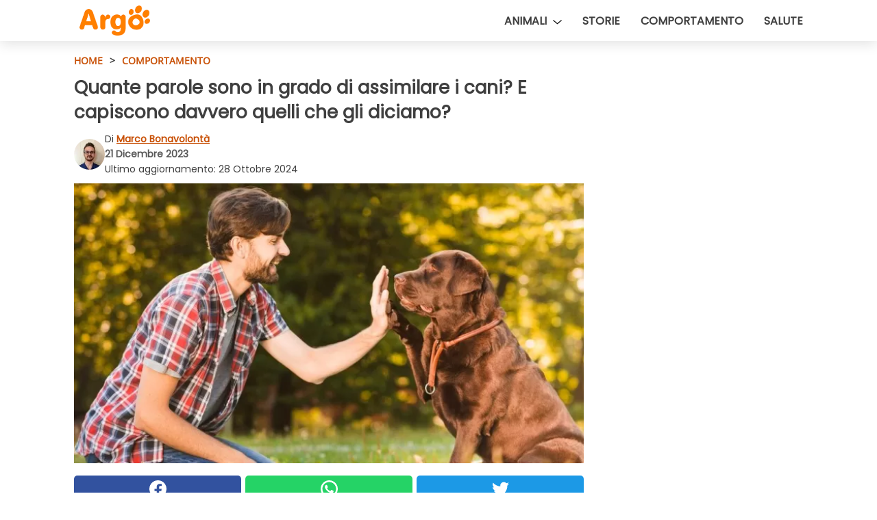

--- FILE ---
content_type: text/html; charset=utf-8
request_url: https://www.argo.pet/read/49490/quante-parole-sono-in-grado-di-assimilare-i-cani-e-capiscono-davvero-quelli-che-gli-diciamo
body_size: 10331
content:
<!DOCTYPE html>
<html lang="it">
<head>
<meta http-equiv="Content-Type" content="text/html; charset=utf-8" />
<meta name="viewport" content="width=device-width, initial-scale=1.0">
<meta name="title" content="Quante parole sono in grado di assimilare i cani?" />
<meta name="description" content="Quante parole sono in grado di assimilare i cani? E capiscono davvero quelli che gli diciamo? Scopri la risposta a queste domande insieme alla classifica delle 5 razze di cani più intelligenti al mondo" />
<meta property="og:description" content="I nostri amici a quattro zampe sappiamo tutti quanto sono svegli, reattivi e furbacchioni, ma quando parliamo di cani quanto li possiamo definire intelligenti? Sappiamo per certo essere in grado di imparare&#8230;" />
<meta property="og:image" content="https://img.wtvideo.com/images/1200x660/49490.jpg" />
<meta property="og:image:width" content="1200" />
<meta property="og:image:height" content="660" />
<meta property="og:image:type" content="image/jpeg" />
<meta property="og:image:alt" content="Quante parole sono in grado di assimilare i cani? E capiscono davvero quelli che gli diciamo?" />
<meta name="twitter:card" content="summary_large_image" />
<meta name="twitter:title" content="Quante parole sono in grado di assimilare i cani? E capiscono davvero quelli che gli diciamo?" />
<meta name="twitter:description" content="I nostri amici a quattro zampe sappiamo tutti quanto sono svegli, reattivi e furbacchioni, ma quando parliamo di cani quanto li possiamo definire intelligenti? Sappiamo per certo essere in grado di imparare&#8230;" />
<meta name="twitter:image" content="https://img.wtvideo.com/images/1200x660/49490.jpg" />
<meta name="twitter:image:alt" content="Quante parole sono in grado di assimilare i cani? E capiscono davvero quelli che gli diciamo?" />
<meta property="og:type" content="article" />
<meta property="og:title" content="Quante parole sono in grado di assimilare i cani? E capiscono davvero quelli che gli diciamo?" />
<meta property="og:url" content="https://www.argo.pet/read/49490/quante-parole-sono-in-grado-di-assimilare-i-cani-e-capiscono-davvero-quelli-che-gli-diciamo" />
<meta property="article:published_time" content="2023-12-21T09:00:00+00:00" />
<meta property="article:modified_time" content="2024-10-28T16:15:30+00:00" />
<meta property="article:publisher" content="https://www.facebook.com/argofb" />
<meta property="article:author" content="Marco Bonavolontà" />
<link rel="canonical" href="https://www.argo.pet/read/49490/quante-parole-sono-in-grado-di-assimilare-i-cani-e-capiscono-davvero-quelli-che-gli-diciamo" />
<title>Quante parole sono in grado di assimilare i cani? - Argo.pet</title>
<meta name="theme-color" content="#c84f04">
<link rel="preload" as="font" href="https://cdn1.wtvideo.com/fonts/Poppins-latin.ttf" crossorigin>
<link rel="preload" as="font" href="https://cdn1.wtvideo.com/fonts/OpenSans-latin.ttf" crossorigin>
<link rel="preload" href="https://cdn1.wtvideo.com/css/main_new.min.css?v=2.7.3" as="style">
<link rel="stylesheet" href="https://cdn1.wtvideo.com/css/main_new.min.css?v=2.7.3">
<link rel="image_src" href="https://img.wtvideo.com/images/logo_21-s.png" />
<link rel="alternate" type="application/rss+xml" title="Argo RSS Feed" href="https://www.argo.pet/feed/" />
<link rel="icon" href="https://img.wtvideo.com/images/favicon_argo.ico" />
<meta property="og:site_name" content="Argo.pet" />
<meta property="og:locale" content="it" />
<meta name="robots" content="max-image-preview:large">
<link rel="preconnect" href="https://cmp.inmobi.com" crossorigin />
<script type="delay" async=true>
(function() {
var host = window.location.hostname;
var element = document.createElement('script');
var firstScript = document.getElementsByTagName('script')[0];
var url = 'https://cmp.inmobi.com'
.concat('/choice/', 'X6HC_NQYG1mgp', '/', host, '/choice.js?tag_version=V3');
var uspTries = 0;
var uspTriesLimit = 3;
element.async = true;
element.type = 'text/javascript';
element.src = url;
firstScript.parentNode.insertBefore(element, firstScript);
function makeStub() {
var TCF_LOCATOR_NAME = '__tcfapiLocator';
var queue = [];
var win = window;
var cmpFrame;
function addFrame() {
var doc = win.document;
var otherCMP = !!(win.frames[TCF_LOCATOR_NAME]);
if (!otherCMP) {
if (doc.body) {
var iframe = doc.createElement('iframe');
iframe.style.cssText = 'display:none';
iframe.name = TCF_LOCATOR_NAME;
doc.body.appendChild(iframe);
} else {
setTimeout(addFrame, 5);
}
}
return !otherCMP;
}
function tcfAPIHandler() {
var gdprApplies;
var args = arguments;
if (!args.length) {
return queue;
} else if (args[0] === 'setGdprApplies') {
if (
args.length > 3 &&
args[2] === 2 &&
typeof args[3] === 'boolean'
) {
gdprApplies = args[3];
if (typeof args[2] === 'function') {
args[2]('set', true);
}
}
} else if (args[0] === 'ping') {
var retr = {
gdprApplies: gdprApplies,
cmpLoaded: false,
cmpStatus: 'stub'
};
if (typeof args[2] === 'function') {
args[2](retr);
}
} else {
if(args[0] === 'init' && typeof args[3] === 'object') {
args[3] = Object.assign(args[3], { tag_version: 'V3' });
}
queue.push(args);
}
}
function postMessageEventHandler(event) {
var msgIsString = typeof event.data === 'string';
var json = {};
try {
if (msgIsString) {
json = JSON.parse(event.data);
} else {
json = event.data;
}
} catch (ignore) {}
var payload = json.__tcfapiCall;
if (payload) {
window.__tcfapi(
payload.command,
payload.version,
function(retValue, success) {
var returnMsg = {
__tcfapiReturn: {
returnValue: retValue,
success: success,
callId: payload.callId
}
};
if (msgIsString) {
returnMsg = JSON.stringify(returnMsg);
}
if (event && event.source && event.source.postMessage) {
event.source.postMessage(returnMsg, '*');
}
},
payload.parameter
);
}
}
while (win) {
try {
if (win.frames[TCF_LOCATOR_NAME]) {
cmpFrame = win;
break;
}
} catch (ignore) {}
if (win === window.top) {
break;
}
win = win.parent;
}
if (!cmpFrame) {
addFrame();
win.__tcfapi = tcfAPIHandler;
win.addEventListener('message', postMessageEventHandler, false);
}
};
makeStub();
var uspStubFunction = function() {
var arg = arguments;
if (typeof window.__uspapi !== uspStubFunction) {
setTimeout(function() {
if (typeof window.__uspapi !== 'undefined') {
window.__uspapi.apply(window.__uspapi, arg);
}
}, 500);
}
};
var checkIfUspIsReady = function() {
uspTries++;
if (window.__uspapi === uspStubFunction && uspTries < uspTriesLimit) {
console.warn('USP is not accessible');
} else {
clearInterval(uspInterval);
}
};
if (typeof window.__uspapi === 'undefined') {
window.__uspapi = uspStubFunction;
var uspInterval = setInterval(checkIfUspIsReady, 6000);
}
})();
</script>
<script async delay="https://www.googletagmanager.com/gtag/js?id=G-JHS659P59N"></script>
<script type="delay">
window.dataLayer = window.dataLayer || [];
function gtag(){dataLayer.push(arguments);}
gtag('js', new Date());
gtag('config', 'G-JHS659P59N');
gtag('event', 'Web page view', {
'event_category': 'Page View',
'event_label': window.location.pathname,
'event_value': 1
});
</script>
<script delay="https://cdn.onesignal.com/sdks/OneSignalSDK.js" defer></script>
<script type="delay">
window.OneSignal = window.OneSignal || [];
OneSignal.push(function() {
OneSignal.init({
appId: "15f9f20a-1f47-4850-9af1-0789ff7e290a",
});
});
</script>
<script type="application/ld+json">
{"@context":"https://schema.org","@type":"NewsArticle","inLanguage":"it_IT","headline":"Quante parole sono in grado di assimilare i cani? E capiscono davvero quelli che gli diciamo?","keywords":["Comportamento","Cani","Curiosi"],"description":"I nostri amici a quattro zampe sappiamo tutti quanto sono svegli, reattivi e furbacchioni, ma quando parliamo di cani quanto li possiamo definire intelligenti? Sappiamo per certo essere in grado di imparare alcuni comandi e di conseguenza che riescono a tenere a mente un certo numero di parole alle quali associano un comportamento, un'azione da eseguire. Ma quante parole possono tenere a mente? Ed &egrave; giusto valutare l'intelligenza di un cane solamente in base a questo dato?&nbsp;","articleBody":"Quante parole riesce a imparare un cane? Ogni cane &egrave; una creatura a s&eacute; e dunque non esiste una risposta precisa a questa domanda, tuttavia pare che in media possa capire e tenere a mente circa 165 parole. Forse per&ograve; l'uso della parola &quot;capire&quot; &egrave; leggermente improprio visto che a differenza di noi umani pare non riescano a distinguere la fonetica delle parole. Loro infatti imparano tramite associazione e quindi - per farla semplice - uniscono il tono della voce, gesti e perfino espressioni facciali a una determinata parola di comando. Questo cosa significa? Beh che se correttamente addestrati agiranno esattamente come gli &egrave; stato insegnato, ma non capiranno perfettamente il significato della parola. Per esempio se li addestrerete a sedersi al comando &quot;seduto&quot; il vostro animale potrebbe ripetere tale azione anche sentendo la parola &quot;sedu&quot; o &quot;sied&quot; se la pronuncerete con la stessa enfasi e la stessa gestualit&agrave;. Coglier&agrave; quindi un suono simile al comando per il quale lo avete addestrato, l'assocer&agrave; al gesto e al tono della voce e si metter&agrave; seduto. Quindi per addestrare il vostro cane scegliete parole da usare come comandi molto diverse tra di loro e pronunciatele a voce alta, chiaramente. Allora i cani non sono poi cos&igrave; intelligenti? Tutt'altro. La 5 razze di cani pi\u00f9 intelligenti al mondo. Secondo lo psicologo e illustre ricercatore cinofilo Stanley Coren, PhD, dell'Universit&agrave; della British Columbiatre&nbsp;i cani hanno la capacit&agrave; di risolvere problemi complessi e la loro intelligenza &egrave; molto pi&ugrave; simile a quella&nbsp;degli esseri umani o di altri primati superiori di quanto si possa pensare: la loro intelligenza pare sia paragonabile a quella di un bambino di 24/30 mesi. E sempre secondo il dottor Coren esistono tre tipi di intelligenza ben delineabili nei cani: quella istintiva, ovvero la propensione del cane nell'apprendere qualcosa, quella adattiva, cio&egrave; quanto&nbsp;un cane si adatta bene e velocemente per risolvere una relativa problematica in un determinato ambiente e infine quella&nbsp;lavorativa/legata all'obbedienza che possiamo paragonare a un assimilamento pi&ugrave; &quot;scolastico&quot;. Ma quali sono dunque le razze di cani ritenute pi&ugrave; intelligenti? I Border Collie sono indiscutibilmente al primo posto della lista e non a caso sono la principale razza utilizzata per guidare le pecore ad esempio; al secondo posto troviamo i Barboncini i quali sono estremamente attivi e famosi per la loro abilit&agrave; di riportare oggetti, seguono al terzo posto i Pastori tedeschi famosi in tutto il mondo come la &quot;razza poliziotto&quot; per antonomasia, subito dopo troviamo i Golden Retriever noti per la loro sensibilit&agrave; e spesso impiegati per ricerche e salvataggi, infine troviamo al quinto posto il Dobermann&nbsp;Pinscher che &egrave; un ottimo cane da guardia e un fedele compagno. Tu lo sapevi?","url":"https://www.argo.pet/read/49490/quante-parole-sono-in-grado-di-assimilare-i-cani-e-capiscono-davvero-quelli-che-gli-diciamo","datePublished":"2023-12-21T09:00:00+00:00","dateModified":"2024-10-28T16:15:30+00:00","mainEntityOfPage":{"@type":"WebPage","@id":"https://www.argo.pet/read/49490/quante-parole-sono-in-grado-di-assimilare-i-cani-e-capiscono-davvero-quelli-che-gli-diciamo"},"image":{"@type":"ImageObject","url":"https://img.wtvideo.com/images/1200x660/49490.jpg","name":"Quante parole sono in grado di assimilare i cani? E capiscono davvero quelli che gli diciamo?","caption":"Quante parole sono in grado di assimilare i cani? E capiscono davvero quelli che gli diciamo?","author":{"@type":"Person","name":"Marco Bonavolont\u00e0"},"width":"1200","height":"660"},"author":{"@type":"Person","@id":"https://www.argo.pet/author/marco-bonavolonta","name":"Marco Bonavolont\u00e0","url":"https://www.argo.pet/author/marco-bonavolonta"},"publisher":{"@type":"NewsMediaOrganization ","name":"Argo","url":"https://www.argo.pet","logo":{"@type":"ImageObject","url":"https://img.wtvideo.com/images/logo_21-s.png"},"sameAs":["https://www.facebook.com/argofb","https://www.instagram.com/argo.pet/"],"correctionsPolicy":"https://www.argo.pet/correction-policy","verificationFactCheckingPolicy":"https://www.argo.pet/fact-check-policy","publishingPrinciples":"https://www.argo.pet/editorial","ownershipFundingInfo":"https://www.argo.pet/ownership"},"articleSection":"Comportamento"} </script>
<script type="application/ld+json">
[{"@context":"https://schema.org","@type":"BreadcrumbList","itemListElement":[{"@type":"ListItem","position":1,"name":"HOME","item":"https://www.argo.pet"},{"@type":"ListItem","position":2,"name":"Comportamento","item":"https://www.argo.pet/section/comportamento"},{"@type":"ListItem","position":3,"name":"Quante parole sono in grado di assimilare i cani? E capiscono davvero quelli che gli diciamo?"}]},{"@context":"https://schema.org","@type":"BreadcrumbList","itemListElement":[{"@type":"ListItem","position":1,"name":"HOME","item":"https://www.argo.pet"},{"@type":"ListItem","position":2,"name":"Cani","item":"https://www.argo.pet/categoria/cani"},{"@type":"ListItem","position":3,"name":"Quante parole sono in grado di assimilare i cani? E capiscono davvero quelli che gli diciamo?"}]},{"@context":"https://schema.org","@type":"BreadcrumbList","itemListElement":[{"@type":"ListItem","position":1,"name":"HOME","item":"https://www.argo.pet"},{"@type":"ListItem","position":2,"name":"Curiosi","item":"https://www.argo.pet/categoria/curiosi"},{"@type":"ListItem","position":3,"name":"Quante parole sono in grado di assimilare i cani? E capiscono davvero quelli che gli diciamo?"}]}] </script>
</head>
<body class="theme-argo">
<div id="scroll-progress-bar"></div>
<script>
function runScripts(){for(var e=document.querySelectorAll("script"),t=0;t<e.length;t++){var r=e[t];if("delay"==r.getAttribute("type"))try{var a=document.createElement("script");a.type="text/javascript",a.text=r.text,document.head.appendChild(a),r.parentNode&&r.parentNode.removeChild(r)}catch(n){console.error(n)}else if(r.hasAttribute("delay"))try{r.src=r.getAttribute("delay")}catch(i){console.error(i)}}for(var c=document.querySelectorAll("iframe[delay]"),t=0;t<c.length;t++)try{var o=c[t];o.src=o.getAttribute("delay")}catch(l){console.error(l)}}document.addEventListener("DOMContentLoaded",function(){if(window.setTimeout){var e=["click","keydown","scroll"],t=setTimeout(runScripts,3500);function r(){runScripts(),clearTimeout(t);for(var a=0;a<e.length;a++){var n=e[a];window.removeEventListener(n,r,{passive:!0})}}for(var a=0;a<e.length;a++){var n=e[a];window.addEventListener(n,r,{passive:!0})}}else runScripts()});
</script>
<script>
function displayMenu(){document.getElementById("menu-aside").classList.toggle("show"),document.getElementById("menu-aside-toggler").classList.toggle("show")}
</script>
<nav>
<div class="column-layout pad">
<div class="content">
<button id="menu-aside-toggler" class="" onclick="displayMenu()" aria-label="Toggle categories menu">
<svg data-toggle="close" tabindex="-1" width="20" height="17" viewBox="0 0 20 17" fill="none" xmlns="http://www.w3.org/2000/svg">
<svg width="20" height="17" viewBox="0 0 20 17" fill="none" xmlns="http://www.w3.org/2000/svg">
<path d="M18.4673 2.90325C19.1701 2.2395 19.1701 1.16156 18.4673 0.497813C17.7645 -0.165938 16.6231 -0.165938 15.9203 0.497813L10 6.09456L4.07403 0.503123C3.37123 -0.160628 2.22989 -0.160628 1.5271 0.503123C0.824301 1.16687 0.824301 2.24481 1.5271 2.90856L7.45307 8.5L1.53272 14.0967C0.829923 14.7605 0.829923 15.8384 1.53272 16.5022C2.23551 17.1659 3.37685 17.1659 4.07965 16.5022L10 10.9054L15.926 16.4969C16.6288 17.1606 17.7701 17.1606 18.4729 16.4969C19.1757 15.8331 19.1757 14.7552 18.4729 14.0914L12.5469 8.5L18.4673 2.90325Z" fill="#3F3F3F"/>
</svg>
</svg>
<svg data-toggle="open" width="20" height="17" viewBox="0 0 20 17" fill="none" xmlns="http://www.w3.org/2000/svg">
<rect width="20" height="3" fill="#3F3F3F"/>
<rect y="7" width="20" height="3" fill="#3F3F3F"/>
<rect y="14" width="20" height="3" fill="#3F3F3F"/>
</svg>
</button>
<div id="menu-aside" class="categories-mobile">
<ul>
<li>
Animali <svg class="caret" width="13" height="7" viewBox="0 0 13 7" fill="none" xmlns="http://www.w3.org/2000/svg">
<line x1="0.845043" y1="0.923178" x2="6.42318" y2="5.57162" stroke="black" stroke-width="1.2" stroke-linecap="round"/>
<line x1="6.57682" y1="5.57146" x2="12.155" y2="0.923015" stroke="black" stroke-width="1.2" stroke-linecap="round"/>
</svg>
</li>
<li class="indent-left">
<a href="/categoria/cani">Cani</a>
</li>
<li class="indent-left">
<a href="/categoria/gatti">Gatti</a>
</li>
<li class="">
<a href="/section/storie">Storie</a>
</li>
<li class="">
<a href="/section/comportamento">Comportamento</a>
</li>
<li class="">
<a href="/section/salute">Salute</a>
</li>
</ul>
</div>
<a class="logo-img" href="/">
<img width="140" height="60" src="https://img.wtvideo.com/images/logo_21-s.png" alt="logo">
</a>
<ul class="categories">
<li class="cat dropdown">
<div>
Animali <svg class="caret" width="13" height="7" viewBox="0 0 13 7" fill="none" xmlns="http://www.w3.org/2000/svg">
<line x1="0.845043" y1="0.923178" x2="6.42318" y2="5.57162" stroke="black" stroke-width="1.2" stroke-linecap="round"/>
<line x1="6.57682" y1="5.57146" x2="12.155" y2="0.923015" stroke="black" stroke-width="1.2" stroke-linecap="round"/>
</svg>
<div class="dropdown-list">
<a href="/categoria/cani">Cani</a>
<a href="/categoria/gatti">Gatti</a>
</div>
</div>
</li>
<li class="cat">
<a href="/section/storie">Storie</a>
</li>
<li class="cat">
<a href="/section/comportamento">Comportamento</a>
</li>
<li class="cat">
<a href="/section/salute">Salute</a>
</li>
</ul>
</div>
</div>
</nav>
<main>
<div class="column-layout">
<div class="content">
<div class="left-column">
<div id="articles-wrapper">
<article data-idx="-1">
<div class="tags">
<a class="tag" href="/">HOME</a>
<span class="tag">&#62;</span>
<a class="tag" href="/section/comportamento">Comportamento</a>
</div>
<h1 class="main-title">Quante parole sono in grado di assimilare i cani? E capiscono davvero quelli che gli diciamo?</h1>
<div class="info">
<img class="author-img" src="https://img.wtvideo.com/images/authors/62846_75x75.jpg" alt="Marco Bonavolontà image" width="75" height="75">
<div class="author">
<span class="from">di</span>&#160;<a class="author-name" href="/author/marco-bonavolonta">Marco Bonavolontà</a>
<div style="display: flex; flex-wrap: wrap; flex-direction: column;">
<p class="date">21 Dicembre 2023</p>
<p style="margin: 0;">Ultimo aggiornamento: <span>28 Ottobre 2024</span></p>
</div>
</div>
</div>
<div class="img-wrapper">
<img src="https://img.wtvideo.com/images/original/49490.jpg" alt="cane che dà la zampa al suo padrone" width="728" height="400">
</div>
<div>
<div class="social-share-container top">
<a 
class="social-share facebook"
href="https://www.facebook.com/sharer/sharer.php?u=https://www.argo.pet/read/49490/quante-parole-sono-in-grado-di-assimilare-i-cani-e-capiscono-davvero-quelli-che-gli-diciamo"
target="_blank"
rel="noopener"
>
<svg viewBox="0 0 24 24" fill="none" xmlns="http://www.w3.org/2000/svg"><title>Share us on Facebook</title><g clip-path="url(#clip0_276_3019)"><path d="M12 0C5.373 0 0 5.373 0 12C0 18.016 4.432 22.984 10.206 23.852V15.18H7.237V12.026H10.206V9.927C10.206 6.452 11.899 4.927 14.787 4.927C16.17 4.927 16.902 5.03 17.248 5.076V7.829H15.278C14.052 7.829 13.624 8.992 13.624 10.302V12.026H17.217L16.73 15.18H13.624V23.877C19.481 23.083 24 18.075 24 12C24 5.373 18.627 0 12 0Z" fill="white"/></g><defs><clipPath id="clip0_276_3019"><rect width="24" height="24" fill="white"/></clipPath></defs></svg>
<span>Condividi su Facebook</span>
</a>
<a
class="social-share whatsapp"
href="https://api.whatsapp.com/send?text=https://www.argo.pet/read/49490/quante-parole-sono-in-grado-di-assimilare-i-cani-e-capiscono-davvero-quelli-che-gli-diciamo"
target="_blank"
rel="noopener"
>
<svg viewBox="0 0 20 20" fill="none" xmlns="http://www.w3.org/2000/svg"><title>Share us on WhatsApp</title><path d="M10.0117 0C4.50572 0 0.0234844 4.47837 0.0214844 9.98438C0.0204844 11.7444 0.481469 13.4626 1.35547 14.9766L0 20L5.23242 18.7637C6.69142 19.5597 8.33386 19.9775 10.0059 19.9785H10.0098C15.5148 19.9785 19.995 15.4991 19.998 9.99414C20 7.32514 18.9622 4.81573 17.0762 2.92773C15.1902 1.04073 12.6837 0.001 10.0117 0ZM10.0098 2C12.1458 2.001 14.1531 2.8338 15.6621 4.3418C17.1711 5.8518 18 7.85819 17.998 9.99219C17.996 14.3962 14.4138 17.9785 10.0078 17.9785C8.67481 17.9775 7.35441 17.6428 6.19141 17.0078L5.51758 16.6406L4.77344 16.8164L2.80469 17.2812L3.28516 15.4961L3.50195 14.6953L3.08789 13.9766C2.38989 12.7686 2.02048 11.3874 2.02148 9.98438C2.02348 5.58238 5.60677 2 10.0098 2ZM6.47656 5.375C6.30956 5.375 6.03955 5.4375 5.81055 5.6875C5.58155 5.9365 4.93555 6.53958 4.93555 7.76758C4.93555 8.99558 5.83008 10.1826 5.95508 10.3496C6.07908 10.5156 7.68175 13.1152 10.2188 14.1152C12.3268 14.9462 12.7549 14.7822 13.2129 14.7402C13.6709 14.6992 14.6904 14.1377 14.8984 13.5547C15.1064 12.9717 15.1069 12.4702 15.0449 12.3672C14.9829 12.2632 14.8164 12.2012 14.5664 12.0762C14.3174 11.9512 13.0903 11.3486 12.8613 11.2656C12.6323 11.1826 12.4648 11.1406 12.2988 11.3906C12.1328 11.6406 11.6558 12.2012 11.5098 12.3672C11.3638 12.5342 11.2188 12.5566 10.9688 12.4316C10.7188 12.3056 9.91494 12.0414 8.96094 11.1914C8.21894 10.5304 7.71827 9.71484 7.57227 9.46484C7.42727 9.21584 7.55859 9.07908 7.68359 8.95508C7.79559 8.84308 7.93164 8.66358 8.05664 8.51758C8.18064 8.37158 8.22364 8.26756 8.30664 8.10156C8.38964 7.93556 8.34716 7.78906 8.28516 7.66406C8.22316 7.53906 7.73763 6.3065 7.51562 5.8125C7.32862 5.3975 7.13113 5.38786 6.95312 5.38086C6.80813 5.37486 6.64256 5.375 6.47656 5.375Z" fill="white"/></svg>
</a>
<a
class="social-share twitter"
href="https://twitter.com/share?url=https://www.argo.pet/read/49490/quante-parole-sono-in-grado-di-assimilare-i-cani-e-capiscono-davvero-quelli-che-gli-diciamo"
target="_blank"
rel="noopener"
>
<svg width="50" height="50" viewBox="0 0 24 24" fill="none" xmlns="http://www.w3.org/2000/svg"><title>Find us on Twitter</title><path d="M24 4.30078C23.1016 4.69922 22.1992 5 21.1992 5.10156C22.1992 4.5 23 3.5 23.3984 2.39844C22.3984 3 21.3984 3.39844 20.3008 3.60156C19.3008 2.60156 18 2 16.6016 2C13.8984 2 11.6992 4.19922 11.6992 6.89844C11.6992 7.30078 11.6992 7.69922 11.8008 8C7.69922 7.80078 4.10156 5.89844 1.69922 2.89844C1.19922 3.60156 1 4.5 1 5.39844C1 7.10156 1.89844 8.60156 3.19922 9.5C2.39844 9.39844 1.60156 9.19922 1 8.89844C1 8.89844 1 8.89844 1 9C1 11.3984 2.69922 13.3984 4.89844 13.8008C4.5 13.8984 4.10156 14 3.60156 14C3.30078 14 3 14 2.69922 13.8984C3.30078 15.8984 5.10156 17.3008 7.30078 17.3008C5.60156 18.6016 3.5 19.3984 1.19922 19.3984C0.800781 19.3984 0.398438 19.3984 0 19.3008C2.19922 20.6992 4.80078 21.5 7.5 21.5C16.6016 21.5 21.5 14 21.5 7.5C21.5 7.30078 21.5 7.10156 21.5 6.89844C22.5 6.19922 23.3008 5.30078 24 4.30078Z" fill="white"/></svg>
</a>
</div>
</div>
<p><p>I nostri amici a quattro zampe sappiamo tutti quanto sono svegli, reattivi e furbacchioni, <strong>ma quando parliamo di cani quanto li possiamo definire intelligenti?</strong> Sappiamo per certo essere in grado di imparare alcuni comandi e di conseguenza che riescono a tenere a mente un certo numero di parole alle quali associano un comportamento, un'azione da eseguire.</p>
<p><strong>Ma quante parole possono tenere a mente?</strong> Ed &egrave; giusto valutare l'intelligenza di un cane solamente in base a questo dato?&nbsp;</p></p> <h2>Quante parole riesce a imparare un cane?</h2>
<div class="img-wrapper">
<img loading="lazy" src="https://img.wtvideo.com/images/article/list/49490_1.jpg" alt="cane che dà la zampa al suo padrone" width="1380" height="920" />
</div>
<p class="img-credit">
<small>
<span>Freepik </span>
</small>
</p>
<p><p>Ogni cane &egrave; una creatura a s&eacute; e dunque non esiste una risposta precisa a questa domanda, tuttavia pare che in media <strong>possa capire e tenere a mente circa 165 parole</strong>. Forse per&ograve; l'uso della parola "capire" &egrave; leggermente improprio visto che a differenza di noi umani pare non riescano a distinguere la fonetica delle parole.</p>
<p><strong>Loro infatti imparano tramite associazione</strong> e quindi - per farla semplice - uniscono il tono della voce, gesti e perfino espressioni facciali a una determinata parola di comando. Questo cosa significa? Beh che se correttamente addestrati agiranno esattamente come gli &egrave; stato insegnato, ma <strong>non capiranno perfettamente il significato della parola</strong>. Per esempio se li addestrerete a sedersi al comando "seduto" il vostro animale potrebbe ripetere tale azione anche sentendo la parola "sedu" o "sied" se la pronuncerete con la stessa enfasi e la stessa gestualit&agrave;.</p>
<p>Coglier&agrave; quindi un suono simile al comando per il quale lo avete addestrato, l'assocer&agrave; al gesto e al tono della voce e si metter&agrave; seduto. Quindi per addestrare il vostro cane <strong>scegliete parole da usare come comandi molto diverse tra di loro</strong> e pronunciatele a voce alta, chiaramente. Allora i cani non sono poi cos&igrave; intelligenti? Tutt'altro.</p></p> <h2>La 5 razze di cani più intelligenti al mondo</h2>
<div class="img-wrapper">
<img loading="lazy" src="https://img.wtvideo.com/images/article/list/49490_2.jpg" alt="Border Collie" width="1380" height="920" />
</div>
<p class="img-credit">
<small>
<span>Freepik</span>
</small>
</p>
<p><p>Secondo lo psicologo e illustre ricercatore cinofilo <strong>Stanley Coren</strong>, PhD, dell'Universit&agrave; della British Columbiatre&nbsp;<strong>i cani hanno la capacit&agrave; di risolvere problemi complessi</strong> e la loro intelligenza &egrave; molto pi&ugrave; simile a quella&nbsp;degli esseri umani o di altri primati superiori di quanto si possa pensare: la loro intelligenza pare sia paragonabile a quella di un bambino di 24/30 mesi.</p>
<p>E sempre secondo il dottor Coren <strong>esistono tre tipi di intelligenza</strong> ben delineabili nei cani: quella istintiva, ovvero la propensione del cane nell'apprendere qualcosa, quella adattiva, cio&egrave; quanto&nbsp;un cane si adatta bene e velocemente per risolvere una relativa problematica in un determinato ambiente e infine quella&nbsp;lavorativa/legata all'obbedienza che possiamo paragonare a un assimilamento pi&ugrave; "scolastico". Ma quali sono dunque le razze di cani ritenute pi&ugrave; intelligenti?</p>
<p><strong>I Border Collie</strong> sono indiscutibilmente al primo posto della lista e non a caso sono la principale razza utilizzata per guidare le pecore ad esempio; al secondo posto troviamo <strong>i Barboncini</strong> i quali sono estremamente attivi e famosi per la loro abilit&agrave; di riportare oggetti, seguono al terzo posto <strong>i Pastori tedeschi</strong> famosi in tutto il mondo come la "razza poliziotto" per antonomasia, subito dopo troviamo <strong>i Golden Retriever</strong> noti per la loro sensibilit&agrave; e spesso impiegati per ricerche e salvataggi, infine troviamo al quinto posto il <strong>Dobermann&nbsp;Pinscher</strong> che &egrave; un ottimo cane da guardia e un fedele compagno. <strong>Tu lo sapevi?</strong></p></p> 
<div class="tag-labels">
<a class="tag-label" href="/categoria/cani"># Cani</a>
<a class="tag-label" href="/categoria/curiosi"># Curiosi</a>
</div>
<div>
<div class="social-share-container bottom">
<a 
class="social-share facebook"
href="https://www.facebook.com/sharer/sharer.php?u=https://www.argo.pet/read/49490/quante-parole-sono-in-grado-di-assimilare-i-cani-e-capiscono-davvero-quelli-che-gli-diciamo"
target="_blank"
rel="noopener"
>
<svg viewBox="0 0 24 24" fill="none" xmlns="http://www.w3.org/2000/svg"><title>Share us on Facebook</title><g clip-path="url(#clip0_276_3019)"><path d="M12 0C5.373 0 0 5.373 0 12C0 18.016 4.432 22.984 10.206 23.852V15.18H7.237V12.026H10.206V9.927C10.206 6.452 11.899 4.927 14.787 4.927C16.17 4.927 16.902 5.03 17.248 5.076V7.829H15.278C14.052 7.829 13.624 8.992 13.624 10.302V12.026H17.217L16.73 15.18H13.624V23.877C19.481 23.083 24 18.075 24 12C24 5.373 18.627 0 12 0Z" fill="white"/></g><defs><clipPath id="clip0_276_3019"><rect width="24" height="24" fill="white"/></clipPath></defs></svg>
<span>Condividi su Facebook</span>
</a>
<a
class="social-share whatsapp"
href="https://api.whatsapp.com/send?text=https://www.argo.pet/read/49490/quante-parole-sono-in-grado-di-assimilare-i-cani-e-capiscono-davvero-quelli-che-gli-diciamo"
target="_blank"
rel="noopener"
>
<svg viewBox="0 0 20 20" fill="none" xmlns="http://www.w3.org/2000/svg"><title>Share us on WhatsApp</title><path d="M10.0117 0C4.50572 0 0.0234844 4.47837 0.0214844 9.98438C0.0204844 11.7444 0.481469 13.4626 1.35547 14.9766L0 20L5.23242 18.7637C6.69142 19.5597 8.33386 19.9775 10.0059 19.9785H10.0098C15.5148 19.9785 19.995 15.4991 19.998 9.99414C20 7.32514 18.9622 4.81573 17.0762 2.92773C15.1902 1.04073 12.6837 0.001 10.0117 0ZM10.0098 2C12.1458 2.001 14.1531 2.8338 15.6621 4.3418C17.1711 5.8518 18 7.85819 17.998 9.99219C17.996 14.3962 14.4138 17.9785 10.0078 17.9785C8.67481 17.9775 7.35441 17.6428 6.19141 17.0078L5.51758 16.6406L4.77344 16.8164L2.80469 17.2812L3.28516 15.4961L3.50195 14.6953L3.08789 13.9766C2.38989 12.7686 2.02048 11.3874 2.02148 9.98438C2.02348 5.58238 5.60677 2 10.0098 2ZM6.47656 5.375C6.30956 5.375 6.03955 5.4375 5.81055 5.6875C5.58155 5.9365 4.93555 6.53958 4.93555 7.76758C4.93555 8.99558 5.83008 10.1826 5.95508 10.3496C6.07908 10.5156 7.68175 13.1152 10.2188 14.1152C12.3268 14.9462 12.7549 14.7822 13.2129 14.7402C13.6709 14.6992 14.6904 14.1377 14.8984 13.5547C15.1064 12.9717 15.1069 12.4702 15.0449 12.3672C14.9829 12.2632 14.8164 12.2012 14.5664 12.0762C14.3174 11.9512 13.0903 11.3486 12.8613 11.2656C12.6323 11.1826 12.4648 11.1406 12.2988 11.3906C12.1328 11.6406 11.6558 12.2012 11.5098 12.3672C11.3638 12.5342 11.2188 12.5566 10.9688 12.4316C10.7188 12.3056 9.91494 12.0414 8.96094 11.1914C8.21894 10.5304 7.71827 9.71484 7.57227 9.46484C7.42727 9.21584 7.55859 9.07908 7.68359 8.95508C7.79559 8.84308 7.93164 8.66358 8.05664 8.51758C8.18064 8.37158 8.22364 8.26756 8.30664 8.10156C8.38964 7.93556 8.34716 7.78906 8.28516 7.66406C8.22316 7.53906 7.73763 6.3065 7.51562 5.8125C7.32862 5.3975 7.13113 5.38786 6.95312 5.38086C6.80813 5.37486 6.64256 5.375 6.47656 5.375Z" fill="white"/></svg>
</a>
<a
class="social-share twitter"
href="https://twitter.com/share?url=https://www.argo.pet/read/49490/quante-parole-sono-in-grado-di-assimilare-i-cani-e-capiscono-davvero-quelli-che-gli-diciamo"
target="_blank"
rel="noopener"
>
<svg width="50" height="50" viewBox="0 0 24 24" fill="none" xmlns="http://www.w3.org/2000/svg"><title>Find us on Twitter</title><path d="M24 4.30078C23.1016 4.69922 22.1992 5 21.1992 5.10156C22.1992 4.5 23 3.5 23.3984 2.39844C22.3984 3 21.3984 3.39844 20.3008 3.60156C19.3008 2.60156 18 2 16.6016 2C13.8984 2 11.6992 4.19922 11.6992 6.89844C11.6992 7.30078 11.6992 7.69922 11.8008 8C7.69922 7.80078 4.10156 5.89844 1.69922 2.89844C1.19922 3.60156 1 4.5 1 5.39844C1 7.10156 1.89844 8.60156 3.19922 9.5C2.39844 9.39844 1.60156 9.19922 1 8.89844C1 8.89844 1 8.89844 1 9C1 11.3984 2.69922 13.3984 4.89844 13.8008C4.5 13.8984 4.10156 14 3.60156 14C3.30078 14 3 14 2.69922 13.8984C3.30078 15.8984 5.10156 17.3008 7.30078 17.3008C5.60156 18.6016 3.5 19.3984 1.19922 19.3984C0.800781 19.3984 0.398438 19.3984 0 19.3008C2.19922 20.6992 4.80078 21.5 7.5 21.5C16.6016 21.5 21.5 14 21.5 7.5C21.5 7.30078 21.5 7.10156 21.5 6.89844C22.5 6.19922 23.3008 5.30078 24 4.30078Z" fill="white"/></svg>
</a>
</div>
</div>
</article>
<div class="scroll-loading" data-active="false">
<svg class="player-loading" style="animation: rotation 0.6s infinite linear;" viewBox="0 0 88 88" fill="none" xmlns="http://www.w3.org/2000/svg">
<path fill-rule="evenodd" clip-rule="evenodd" d="M50 87.5943C48.0382 87.8618 46.0352 88 44 88C19.6995 88 0 68.3005 0 44C0 19.6995 19.6995 0 44 0C68.3005 0 88 19.6995 88 44C88 46.0352 87.8618 48.0382 87.5943 50H82.2579C82.5621 48.0446 82.72 46.0407 82.72 44C82.72 22.6155 65.3845 5.28 44 5.28C22.6155 5.28 5.28 22.6155 5.28 44C5.28 65.3845 22.6155 82.72 44 82.72C46.0407 82.72 48.0446 82.5621 50 82.2579V87.5943Z" fill="white" />
</svg>
</div>
<div class="read-next-separator pad pad-m" data-visible="false">
<span class="sep-line"></span>
<span class="sep-label">Continua a leggere</span>
<span class="sep-line"></span>
</div>
</div>
<section>
<div class="pad pad-m">
<a href="https://www.argo.pet/read/49474/perche-i-gatti-agitano-il-sedere-prima-di-attaccare">
<div class="read-next">
<div>
<p class="label"><small>Continua a leggere...</small></p>
<h2 class="title">Perché i gatti agitano il sedere prima di attaccare?</h2>
</div>
<div>
<svg width="45" height="45" viewBox="0 0 25 45" fill="none" xmlns="http://www.w3.org/2000/svg">
<line x1="1.13728" y1="1.29289" x2="22.7556" y2="22.9112" stroke-width="2"/>
<line x1="1.40111" y1="43.6404" x2="22.7226" y2="22.2933" stroke-width="2"/>
</svg>
</div>
</div>
</a>
</div>
</section>
<section class="">
<div class="pad pad-m">
<div class="h2-mimic">Potrebbe interessarti anche</div>
<div class="cards-container d-cols-2">
<div class="card">
<a href="https://www.argo.pet/read/50537/golden-retriever-guarda-sconsolato-la-sua-padrona-in-attesa-che-lo-segua-per-dormire">
<div class="og-image-wrapper">
<img loading="lazy" src="https://img.wtvideo.com/images/original/50537.jpg" alt="Golden Retriever sulle scale" width="728" height="400">
</div>
<h3 class="title">Golden Retriever guarda sconsolato la sua padrona in attesa che lo segua per dormire</h3>
</a>
</div>
<div class="card">
<a href="https://www.argo.pet/read/47890/cosa-ci-sta-comunicando-il-nostro-cane-quando-inclina-la-testa-la-risposta-degli-esperti">
<div class="og-image-wrapper">
<img loading="lazy" src="https://img.wtvideo.com/images/original/47890.jpg" alt="carlino nero che inclina la testa" width="728" height="400">
</div>
<h3 class="title">Cosa ci sta comunicando il nostro cane quando inclina la testa? La risposta degli esperti</h3>
</a>
</div>
<div class="card">
<a href="https://www.argo.pet/read/47866/È-giusto-far-salire-il-proprio-cane-sul-letto-e-sul-divano">
<div class="og-image-wrapper">
<img loading="lazy" src="https://img.wtvideo.com/images/original/47866.jpg" alt="cane sul letto" width="728" height="400">
</div>
<h3 class="title">È giusto far salire il proprio cane sul letto e sul divano?</h3>
</a>
</div>
<div class="card">
<a href="https://www.argo.pet/read/47860/a-che-eta-un-cane-diventa-adulto-ecco-i-tempi-e-le-fasi-della-crescita">
<div class="og-image-wrapper">
<img loading="lazy" src="https://img.wtvideo.com/images/original/47860.jpg" alt="cucciolo insieme con cane adulto" width="728" height="400">
</div>
<h3 class="title">A che età un cane diventa adulto? Ecco i tempi e le fasi della crescita</h3>
</a>
</div>
<div class="card">
<a href="https://www.argo.pet/read/47388/perche-i-cani-si-rotolano-a-terra-È-arrivato-il-momento-di-scoprirlo">
<div class="og-image-wrapper">
<img loading="lazy" src="https://img.wtvideo.com/images/original/47388.jpg" alt="cane che si rotola sul prato" width="728" height="400">
</div>
<h3 class="title">Perché i cani si rotolano a terra? È arrivato il momento di scoprirlo</h3>
</a>
</div>
<div class="card">
<a href="https://www.argo.pet/read/53272/pastore-tedesco-adotta-gattino-randagio-video">
<div class="og-image-wrapper">
<img loading="lazy" src="https://img.wtvideo.com/images/original/53272.jpg" alt="Il gattino nero salvato dalla donna, e Nina insieme al piccolo" width="728" height="400">
</div>
<h3 class="title">L'amicizia più inaspettata: quando un Pastore Tedesco adotta un gattino trovato nel cofano dell’auto</h3>
</a>
</div>
</div>
</div>
</section>
</div>
<aside class="right-column">
<div class="sticky-ad">
<div style="min-height: 500px;">
</div>
</div>
</aside>
</div>
</div>
</main>
<div id="sticky-social" class="hidden">
<div class="social-share-container fixed">
<a 
class="social-share facebook"
href="https://www.facebook.com/sharer/sharer.php?u=https://www.argo.pet/read/49490/quante-parole-sono-in-grado-di-assimilare-i-cani-e-capiscono-davvero-quelli-che-gli-diciamo"
target="_blank"
rel="noopener"
>
<svg viewBox="0 0 24 24" fill="none" xmlns="http://www.w3.org/2000/svg"><title>Share us on Facebook</title><g clip-path="url(#clip0_276_3019)"><path d="M12 0C5.373 0 0 5.373 0 12C0 18.016 4.432 22.984 10.206 23.852V15.18H7.237V12.026H10.206V9.927C10.206 6.452 11.899 4.927 14.787 4.927C16.17 4.927 16.902 5.03 17.248 5.076V7.829H15.278C14.052 7.829 13.624 8.992 13.624 10.302V12.026H17.217L16.73 15.18H13.624V23.877C19.481 23.083 24 18.075 24 12C24 5.373 18.627 0 12 0Z" fill="white"/></g><defs><clipPath id="clip0_276_3019"><rect width="24" height="24" fill="white"/></clipPath></defs></svg>
<span>Condividi su Facebook</span>
</a>
</div>
</div>
<footer>
<div class="column-layout pad">
<div class="responsive-items">
<div class="slogan-social">
<div class="slogan"><em></em></div>
<div class="social-icons">
<a class="social-icon" href="https://www.facebook.com/argofb" target="_blank" rel="noopener noreferrer">
<svg width="50" height="50" viewBox="0 0 24 24" fill="none" xmlns="http://www.w3.org/2000/svg"><title>Find us on Facebook</title><g clip-path="url(#clip0_276_3019)"><path d="M12 0C5.373 0 0 5.373 0 12C0 18.016 4.432 22.984 10.206 23.852V15.18H7.237V12.026H10.206V9.927C10.206 6.452 11.899 4.927 14.787 4.927C16.17 4.927 16.902 5.03 17.248 5.076V7.829H15.278C14.052 7.829 13.624 8.992 13.624 10.302V12.026H17.217L16.73 15.18H13.624V23.877C19.481 23.083 24 18.075 24 12C24 5.373 18.627 0 12 0Z" fill="white"/></g><defs><clipPath id="clip0_276_3019"><rect width="24" height="24" fill="white"/></clipPath></defs></svg>
</a>
<a class="social-icon" href="https://www.instagram.com/argo.pet/" target="_blank" rel="noopener noreferrer">
<svg width="50" height="50" viewBox="0 0 24 24" fill="none" xmlns="http://www.w3.org/2000/svg"><title>Find us on Instagram</title><g clip-path="url(#clip0_717_3049)"><path d="M6.99844 0C3.13972 0 0 3.14157 0 7.00125V17.0006C0 20.8598 3.14157 24 7.00125 24H17.0006C20.8598 24 24 20.8584 24 16.9988V6.99844C24 3.13972 20.8584 0 16.9988 0H6.99844ZM19.2 3.84C19.7299 3.84 20.16 4.27008 20.16 4.8C20.16 5.32992 19.7299 5.76 19.2 5.76C18.6701 5.76 18.24 5.32992 18.24 4.8C18.24 4.27008 18.6701 3.84 19.2 3.84ZM12 5.76C15.4416 5.76 18.24 8.5584 18.24 12C18.24 15.4416 15.4411 18.24 12 18.24C8.5584 18.24 5.76 15.4411 5.76 12C5.76 8.55888 8.5584 5.76 12 5.76ZM12 7.68C9.61392 7.68 7.68 9.61392 7.68 12C7.68 14.3861 9.61392 16.32 12 16.32C14.3861 16.32 16.32 14.3861 16.32 12C16.32 9.61392 14.3861 7.68 12 7.68Z" fill="white"/></g><defs><clipPath id="clip0_717_3049"><rect width="24" height="24" fill="white"/></clipPath></defs></svg>
</a>
</div>
</div>
<hr class="separator">
<div class="links-container">
<ul class="links">
<li class="links-title"><strong>CONTATTI</strong></li>
<li><a href="/about-us">Chi Siamo</a></li>
<li><a href="/cont">Contatti</a></li>
<li><a href="https://www.psycode.it" target="_blank">psycode.it</a></li>
</ul>
</div>
<div class="links-container">
<ul class="links">
<li class="links-title"><strong>EDITORIALE</strong></li>
<li><a href="/fact-check-policy">Fact Checking Policy</a></li>
<li><a href="/correction-policy">Correction Policy</a></li>
<li><a href="/editorial">Valori Editoriali</a></li>
<li><a href="/ownership">Proprietà</a></li>
<li><a href="/comments">Commenti sui social</a></li>
</ul>
</div>
<div class="links-container">
<ul class="links">
<li class="links-title"><strong>LEGALE</strong></li>
<li><a href="/privacypolicy">Privacy / Policy</a></li>
<li>
<a class="change-consent" onclick="window.__tcfapi('displayConsentUi', 2, function() {} );" role="button" tabindex="0">Cookie preferences</a>
</li>
</ul>
</div>
</div>
<hr class="separator">
<div><span class="copywrite">© 2025 Argo.pet</span></div>
</div>
</footer>
<div class="bottom-gap"></div>
<script>
var stickySocial=document.getElementById("sticky-social"),scrollOffset=150,hiddenClass="hidden";function checkScroll(){window.scrollY>scrollOffset?stickySocial.classList.remove(hiddenClass):stickySocial.classList.add(hiddenClass)}void 0!==window.scrollY?(checkScroll(),document.addEventListener("scroll",function(){checkScroll()})):stickySocial.className="";
</script>
</body>
</html>